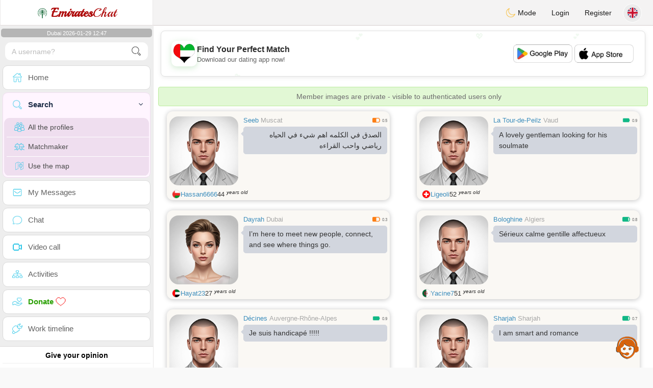

--- FILE ---
content_type: text/html; charset=utf-8
request_url: https://www.google.com/recaptcha/api2/aframe
body_size: 267
content:
<!DOCTYPE HTML><html><head><meta http-equiv="content-type" content="text/html; charset=UTF-8"></head><body><script nonce="-eEvGb9_br31egNvOrDxRQ">/** Anti-fraud and anti-abuse applications only. See google.com/recaptcha */ try{var clients={'sodar':'https://pagead2.googlesyndication.com/pagead/sodar?'};window.addEventListener("message",function(a){try{if(a.source===window.parent){var b=JSON.parse(a.data);var c=clients[b['id']];if(c){var d=document.createElement('img');d.src=c+b['params']+'&rc='+(localStorage.getItem("rc::a")?sessionStorage.getItem("rc::b"):"");window.document.body.appendChild(d);sessionStorage.setItem("rc::e",parseInt(sessionStorage.getItem("rc::e")||0)+1);localStorage.setItem("rc::h",'1769676447510');}}}catch(b){}});window.parent.postMessage("_grecaptcha_ready", "*");}catch(b){}</script></body></html>

--- FILE ---
content_type: application/javascript; charset=utf-8
request_url: https://fundingchoicesmessages.google.com/f/AGSKWxU0xmRgkf9qJ1snw6lfkjtMNX6nnabOW_0r-p0dyYXwkpQESECM0tSMPes57JecU2zEPporpGdb7Znb-QY0hqBbo9WBcW2dmfCmZR92exX3jKcI_HP67HY2UkkDx060NPqhPeyvvVBf46GC0VJfJludcVoJR-yoew4kx8HisWUwWtL7C_TI9bMA_65E/_/adv/?rad_-ad-strip./ads_box__ad_125x125./728by90_
body_size: -1285
content:
window['3fb24837-2cdd-4356-a528-98bc774441d8'] = true;